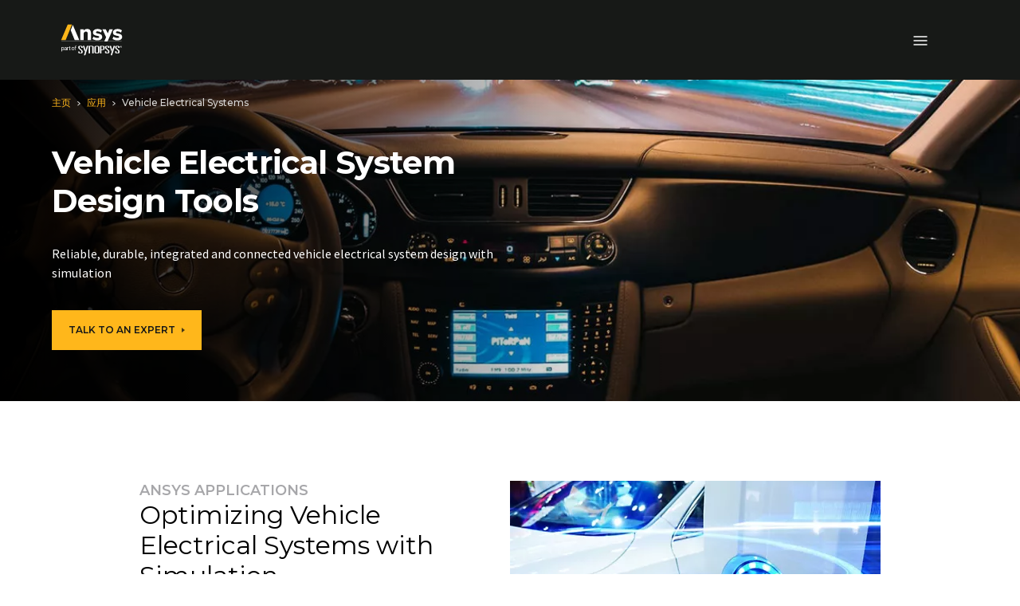

--- FILE ---
content_type: application/javascript;charset=utf-8
request_url: https://www.ansys.com/etc.clientlibs/ansysincprogram/components/list/clientlibs.lc-6417eaa2470f4d0a1128dcf766caee80-lc.min.js
body_size: 96
content:
$(document).ready(function(){$(".list").each(function(){0==$(this).html()||0!=$(this).closest(".videowithcontent, .logolist").length||void 0==$(this).closest(".columncontrolcontainer").find(".row").find("div").attr("class")||$(this).parent().hasClass("list")||$(this).closest(".columncontrolcontainer").find(".row").children().each(function(){var a=$(this).attr("class");0<$(this).find(".list__quick-links").length&&-1==a.indexOf("col-lg-")&&(a=a.replace("col-md-","col-xl-"),$(this).addClass("mb-md col-md-6 "+
a));0<$(this).find(".list__item-icon").length&&($(this).addClass("col-sm-6 px-0 mb-0 "),$(this).removeClass("mb-md"))})});$(".listcontainer .cmp-list__item-link").each(function(){if($(this).attr("href")&&$(this).attr("href").includes("#search")&&$("#search"))$(this).on("click",function(a){$("html,body").animate({scrollTop:$("#search").offset().top-200},10)})})});

--- FILE ---
content_type: application/javascript;charset=utf-8
request_url: https://www.ansys.com/etc.clientlibs/ansysincprogram/components/bannerslidercontainer/clientlib.lc-d66b69750b1edf5fa0b22fa4a83dc194-lc.min.js
body_size: -116
content:
$(document).ready(function(){bannerSlickCall();$('a[data-toggle\x3d"tab"]').on("shown.bs.tab",function(a){bannerSlickCall()})});function bannerSlickCall(){var a=$(".bannerSlider");a.hasClass("slick-initialized")&&a.slick("unslick");a.slick({mobileFirst:!0,infinite:!1,slidesToShow:1,slidesToScroll:1})};

--- FILE ---
content_type: text/javascript
request_url: https://static.cloud.coveo.com/bueno/v1.0.9/bueno.esm.js
body_size: 2142
content:
/**
 * @license
 *
 * Copyright 2025 Coveo Solutions Inc.
 *
 * Licensed under the Apache License, Version 2.0 (the "License");
 * you may not use this file except in compliance with the License.
 * You may obtain a copy of the License at
 * 
 *       http://www.apache.org/licenses/LICENSE-2.0
 * 
 * Unless required by applicable law or agreed to in writing, software
 * distributed under the License is distributed on an "AS IS" BASIS,
 * WITHOUT WARRANTIES OR CONDITIONS OF ANY KIND, either express or implied.
 * See the License for the specific language governing permissions and
 * limitations under the License.
 */

// src/schema.ts
function buildSchemaValidationError(errors, context) {
  const message = `
  The following properties are invalid:

    ${errors.join("\n	")}
  
  ${context}
  `;
  return new SchemaValidationError(message);
}
var SchemaValidationError = class extends Error {
  constructor(message) {
    super(message);
    this.name = "SchemaValidationError";
  }
};
var Schema = class {
  constructor(definition) {
    this.definition = definition;
  }
  validate(values = {}, message = "") {
    const mergedValues = {
      ...this.default,
      ...values
    };
    const errors = [];
    for (const property in this.definition) {
      const error = this.definition[property].validate(mergedValues[property]);
      error && errors.push(`${property}: ${error}`);
    }
    if (errors.length) {
      throw buildSchemaValidationError(errors, message);
    }
    return mergedValues;
  }
  get default() {
    const defaultValues = {};
    for (const property in this.definition) {
      const defaultValue = this.definition[property].default;
      if (defaultValue !== void 0) {
        defaultValues[property] = defaultValue;
      }
    }
    return defaultValues;
  }
};

// src/values/value.ts
var Value = class {
  constructor(baseConfig = {}) {
    this.baseConfig = baseConfig;
  }
  validate(value) {
    if (this.baseConfig.required && isNullOrUndefined(value)) {
      return "value is required.";
    }
    return null;
  }
  get default() {
    return this.baseConfig.default instanceof Function ? this.baseConfig.default() : this.baseConfig.default;
  }
  get required() {
    return this.baseConfig.required === true;
  }
};
function isUndefined(value) {
  return value === void 0;
}
function isNull(value) {
  return value === null;
}
function isNullOrUndefined(value) {
  return isUndefined(value) || isNull(value);
}

// src/values/number-value.ts
var NumberValue = class {
  constructor(config = {}) {
    this.config = config;
    this.value = new Value(config);
  }
  value;
  validate(value) {
    const valueValidation = this.value.validate(value);
    if (valueValidation) {
      return valueValidation;
    }
    if (!isNumberOrUndefined(value)) {
      return "value is not a number.";
    }
    if (value < this.config.min) {
      return `minimum value of ${this.config.min} not respected.`;
    }
    if (value > this.config.max) {
      return `maximum value of ${this.config.max} not respected.`;
    }
    return null;
  }
  get default() {
    return this.value.default;
  }
  get required() {
    return this.value.required;
  }
};
function isNumberOrUndefined(value) {
  return isUndefined(value) || isNumber(value);
}
function isNumber(value) {
  return typeof value === "number" && !isNaN(value);
}

// src/values/boolean-value.ts
var BooleanValue = class {
  value;
  constructor(config = {}) {
    this.value = new Value(config);
  }
  validate(value) {
    const valueValidation = this.value.validate(value);
    if (valueValidation) {
      return valueValidation;
    }
    if (!isBooleanOrUndefined(value)) {
      return "value is not a boolean.";
    }
    return null;
  }
  get default() {
    return this.value.default;
  }
  get required() {
    return this.value.required;
  }
};
function isBooleanOrUndefined(value) {
  return isUndefined(value) || isBoolean(value);
}
function isBoolean(value) {
  return typeof value === "boolean";
}

// src/values/string-value.ts
var ISODateStringRegex = /^\d{4}(-\d\d(-\d\d(T\d\d:\d\d(:\d\d)?(\.\d+)?(([+-]\d\d:\d\d)|Z)?)?)?)?$/i;
var StringValue = class {
  value;
  config;
  constructor(config = {}) {
    this.config = {
      emptyAllowed: true,
      url: false,
      ...config
    };
    this.value = new Value(this.config);
  }
  validate(value) {
    const { emptyAllowed, url, regex, constrainTo, ISODate } = this.config;
    const valueValidation = this.value.validate(value);
    if (valueValidation) {
      return valueValidation;
    }
    if (isUndefined(value)) {
      return null;
    }
    if (!isString(value)) {
      return "value is not a string.";
    }
    if (!emptyAllowed && !value.length) {
      return "value is an empty string.";
    }
    if (url) {
      try {
        new URL(value);
      } catch (e) {
        return "value is not a valid URL.";
      }
    }
    if (regex && !regex.test(value)) {
      return `value did not match provided regex ${regex}`;
    }
    if (constrainTo && !constrainTo.includes(value)) {
      const values = constrainTo.join(", ");
      return `value should be one of: ${values}.`;
    }
    if (ISODate && !(ISODateStringRegex.test(value) && new Date(value).toString() !== "Invalid Date")) {
      return "value is not a valid ISO8601 date string";
    }
    return null;
  }
  get default() {
    return this.value.default;
  }
  get required() {
    return this.value.required;
  }
};
function isString(value) {
  return Object.prototype.toString.call(value) === "[object String]";
}

// src/values/complex-value.ts
var RecordValue = class {
  config;
  constructor(config = {}) {
    this.config = {
      options: { required: false },
      values: {},
      ...config
    };
  }
  validate(input) {
    if (isUndefined(input)) {
      return this.config.options.required ? "value is required and is currently undefined" : null;
    }
    if (!isRecord(input)) {
      return "value is not an object";
    }
    for (const [k, v] of Object.entries(this.config.values)) {
      if (v.required && isNullOrUndefined(input[k])) {
        return `value does not contain ${k}`;
      }
    }
    let out = "";
    for (const [key, validator] of Object.entries(this.config.values)) {
      const value = input[key];
      const invalidValue = validator.validate(value);
      if (invalidValue !== null) {
        out += " " + invalidValue;
      }
    }
    return out === "" ? null : out;
  }
  get default() {
    return void 0;
  }
  get required() {
    return !!this.config.options.required;
  }
};
function isRecord(value) {
  return value !== void 0 && typeof value === "object";
}
var ArrayValue = class {
  constructor(config = {}) {
    this.config = config;
    this.value = new Value(this.config);
  }
  value;
  validate(input) {
    if (!isNullOrUndefined(input) && !Array.isArray(input)) {
      return "value is not an array";
    }
    const invalid = this.value.validate(input);
    if (invalid !== null) {
      return invalid;
    }
    if (isNullOrUndefined(input)) {
      return null;
    }
    if (this.config.max !== void 0 && input.length > this.config.max) {
      return `value contains more than ${this.config.max}`;
    }
    if (this.config.min !== void 0 && input.length < this.config.min) {
      return `value contains less than ${this.config.min}`;
    }
    if (this.config.each !== void 0) {
      let out = "";
      input.forEach((el) => {
        if (this.config.each.required && isNullOrUndefined(el)) {
          out = `value is null or undefined: ${input.join(",")}`;
        }
        const isInvalid = this.validatePrimitiveValue(el, this.config.each);
        if (isInvalid !== null) {
          out += " " + isInvalid;
        }
      });
      return out === "" ? null : out;
    }
    return null;
  }
  validatePrimitiveValue(v, validator) {
    if (isBoolean(v)) {
      return validator.validate(v);
    } else if (isString(v)) {
      return validator.validate(v);
    } else if (isNumber(v)) {
      return validator.validate(v);
    } else if (isRecord(v)) {
      return validator.validate(v);
    }
    return "value is not a primitive value";
  }
  get default() {
    return void 0;
  }
  get required() {
    return this.value.required;
  }
};
function isArray(value) {
  return Array.isArray(value);
}

// src/values/enum-value.ts
var EnumValue = class {
  constructor(config) {
    this.config = config;
    this.value = new Value(config);
  }
  value;
  validate(value) {
    const invalid = this.value.validate(value);
    if (invalid !== null) {
      return invalid;
    }
    if (isUndefined(value)) {
      return null;
    }
    const valueInEnum = Object.values(this.config.enum).find(
      (enumValue) => enumValue === value
    );
    if (!valueInEnum) {
      return "value is not in enum.";
    }
    return null;
  }
  get default() {
    return this.value.default;
  }
  get required() {
    return this.value.required;
  }
};
export {
  ArrayValue,
  BooleanValue,
  EnumValue,
  NumberValue,
  RecordValue,
  Schema,
  SchemaValidationError,
  StringValue,
  Value,
  isArray,
  isBoolean,
  isBooleanOrUndefined,
  isNull,
  isNullOrUndefined,
  isNumber,
  isNumberOrUndefined,
  isRecord,
  isString,
  isUndefined
};


--- FILE ---
content_type: application/javascript;charset=utf-8
request_url: https://www.ansys.com/etc.clientlibs/ansysincprogram/components/productcard/clientlib.lc-9c124fdd58b37d96ae9977d41cfd8f35-lc.min.js
body_size: -208
content:
$(document).ready(function(){$(".section-view-more-trigger").on("click",function(a){$(this).closest(".section-view-more").toggleClass("collapsed")})});